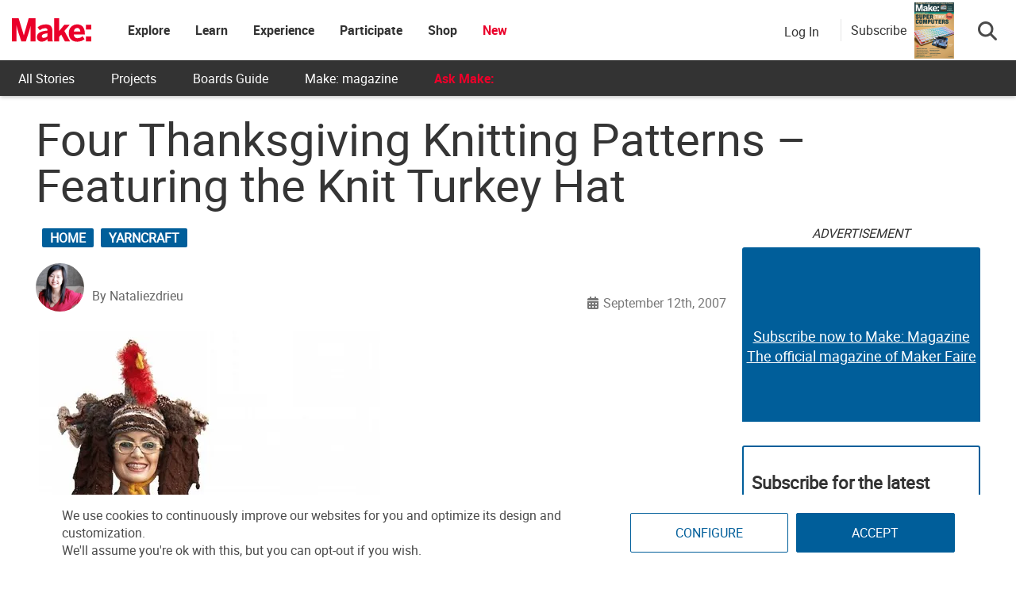

--- FILE ---
content_type: text/html; charset=utf-8
request_url: https://www.google.com/recaptcha/api2/aframe
body_size: 183
content:
<!DOCTYPE HTML><html><head><meta http-equiv="content-type" content="text/html; charset=UTF-8"></head><body><script nonce="51BnYV9sfkgHfL6afhBL1w">/** Anti-fraud and anti-abuse applications only. See google.com/recaptcha */ try{var clients={'sodar':'https://pagead2.googlesyndication.com/pagead/sodar?'};window.addEventListener("message",function(a){try{if(a.source===window.parent){var b=JSON.parse(a.data);var c=clients[b['id']];if(c){var d=document.createElement('img');d.src=c+b['params']+'&rc='+(localStorage.getItem("rc::a")?sessionStorage.getItem("rc::b"):"");window.document.body.appendChild(d);sessionStorage.setItem("rc::e",parseInt(sessionStorage.getItem("rc::e")||0)+1);localStorage.setItem("rc::h",'1769538362019');}}}catch(b){}});window.parent.postMessage("_grecaptcha_ready", "*");}catch(b){}</script></body></html>

--- FILE ---
content_type: application/javascript
request_url: https://prism.app-us1.com/?a=1000801328&u=https%3A%2F%2Fmakezine.com%2Farticle%2Fhome%2Ffour_thanksgiving_knitting_pat%2F
body_size: 125
content:
window.visitorGlobalObject=window.visitorGlobalObject||window.prismGlobalObject;window.visitorGlobalObject.setVisitorId('e2b64b20-6222-4b48-aa27-185c27289243', '1000801328');window.visitorGlobalObject.setWhitelistedServices('tracking', '1000801328');

--- FILE ---
content_type: application/javascript; charset=utf-8
request_url: https://fundingchoicesmessages.google.com/f/AGSKWxXkAkMwBwqubPIOMz1CzW6GDdtRszSbdUdeLLaxYC_Xz47m4kGi_tXeucP7Jm7KJnZnBNhnhsMS44LTD-ZGAy4m0xAMa0n-ZOvOjpRS7YJooIe-LRFvIfZlVbDSJnW-Lys9e3PBFxW_jj9K0vPwmjR-q0Zzs2mnCejwKw3pPD5tgcTRpEUBfyhykupS/_takeover_background./rectangle_ad./kitad./ad/login-_fbadbookingsystem&
body_size: -1289
content:
window['9c9c1905-cb62-440c-b745-693f0a30bad2'] = true;